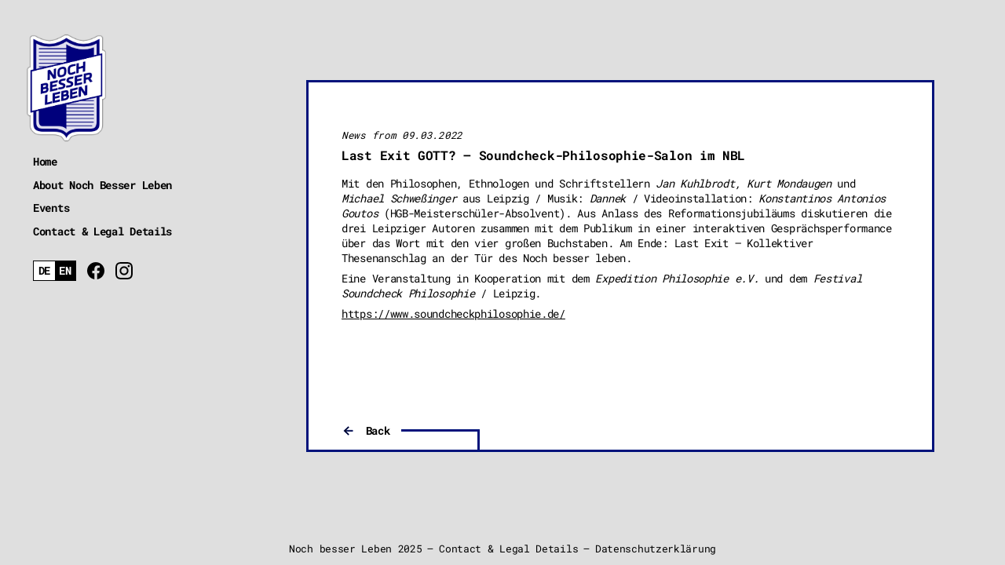

--- FILE ---
content_type: text/css
request_url: https://www.nochbesserleben.com/wp-content/themes/nbl-theme/style.css
body_size: 2884
content:
/*
	Theme Name: nbl-theme
	Description: Wordpress Theme for NBL Leipzig
	Author: Friedrich Weise
	Version: 0.1
*/
@charset "UTF-8";@font-face{font-family:Roboto Mono;font-style:normal;font-weight:400;src:local(""),url(fonts/roboto-mono-v13-latin-regular.woff2) format("woff2"),url(fonts/roboto-mono-v13-latin-regular.woff) format("woff")}@font-face{font-family:Roboto Mono;font-style:normal;font-weight:700;src:local(""),url(fonts/roboto-mono-v13-latin-700.woff2) format("woff2"),url(fonts/roboto-mono-v13-latin-700.woff) format("woff")}body,html{background-color:#dfdfdf;color:#000;font-family:Roboto Mono,monospace;font-size:14px;letter-spacing:-.3px;margin:0;padding:0}a{color:inherit;text-decoration:none;-webkit-transition:all .3s ease;-o-transition:all .3s ease;transition:all .3s ease}a:hover{color:#01137b}*{-webkit-box-sizing:border-box;-moz-box-sizing:border-box;box-sizing:border-box}[nounderline]{text-decoration:none}body{-webkit-box-orient:vertical;-webkit-box-direction:normal;-moz-box-orient:vertical;-moz-box-direction:normal;display:-webkit-box;display:-moz-box;display:-ms-flexbox;display:flex;-ms-flex-direction:column;flex-direction:column;min-height:100vh}@media only screen and (max-width:700px){body{display:block}}.mainContainer{-webkit-box-flex:1;-moz-box-flex:1;-ms-flex-line-pack:stretch;align-content:stretch;display:-webkit-box;display:-moz-box;display:-ms-flexbox;display:flex;-ms-flex:1;flex:1;-ms-flex-wrap:nowrap;flex-wrap:nowrap}@media only screen and (max-width:700px){.mainContainer{-webkit-box-orient:vertical;-webkit-box-direction:normal;-moz-box-orient:vertical;-moz-box-direction:normal;-ms-flex-direction:column;flex-direction:column}}.mainContainer .landingWrapper{-webkit-box-orient:vertical;-webkit-box-direction:normal;-moz-box-orient:vertical;-moz-box-direction:normal;display:-webkit-box;display:-moz-box;display:-ms-flexbox;display:flex;-ms-flex-direction:column;flex-direction:column;margin:8vw auto 2vw;max-width:900px;overflow:hidden;padding-right:3rem;width:90%}@media only screen and (max-width:700px){.mainContainer .landingWrapper{padding-right:0}}.mainContainer .pageContent{-webkit-box-orient:vertical;-webkit-box-direction:normal;-moz-box-orient:vertical;-moz-box-direction:normal;background-color:#fff;border:3px solid #01137b;display:-webkit-box;display:-moz-box;display:-ms-flexbox;display:flex;-ms-flex-direction:column;flex-direction:column;margin:8vw auto;max-width:800px;padding:3rem;width:90%}@media only screen and (max-width:1200px){.mainContainer .pageContent{margin-right:3rem}}@media only screen and (max-width:700px){.mainContainer .pageContent{margin:8vw auto;padding:1rem 1rem 3rem;width:95%}}.mainContainer .pageContent article{-webkit-box-flex:2;-moz-box-flex:2;-ms-flex-positive:2;flex-grow:2}.pageFooter{font-size:.9rem;text-align:center}.pageFooter .text{-webkit-box-align:baseline;-moz-box-align:baseline;-ms-flex-align:baseline;-webkit-box-pack:center;-moz-box-pack:center;-ms-flex-pack:center;align-items:baseline;display:-webkit-box;display:-moz-box;display:-ms-flexbox;display:flex;justify-content:center}@media only screen and (max-width:700px){.pageFooter .text{-webkit-box-orient:vertical;-webkit-box-direction:normal;-moz-box-orient:vertical;-moz-box-direction:normal;-webkit-box-align:center;-moz-box-align:center;-ms-flex-align:center;align-items:center;-ms-flex-direction:column;flex-direction:column}}.pageFooter img{max-width:50px}.pageFooter li{display:inline-block;list-style:none}.pageFooter li:before{content:"–";display:inline-block;margin-left:.5rem;margin-right:.5rem}@media only screen and (max-width:700px){.pageFooter li:before{display:none}}.landingTile{-webkit-box-align:end;-moz-box-align:end;-ms-flex-align:end;align-items:flex-end;display:-webkit-inline-box;display:-moz-inline-box;display:-ms-inline-flexbox;display:inline-flex;margin-bottom:9rem}@media only screen and (max-width:1200px){.landingTile{-webkit-box-orient:vertical;-webkit-box-direction:normal;-moz-box-orient:vertical;-moz-box-direction:normal;-ms-flex-direction:column;flex-direction:column}}@media only screen and (max-width:700px){.landingTile{max-width:100%}}.landingTile .text{background-color:#fff;border:3px solid #01137b;overflow:hidden;padding:1rem 2rem .5rem;position:relative;z-index:10}.landingTile .text p a{color:#01137b}.landingTile .text p a:hover{text-decoration:underline}.landingTile .image img{-o-object-fit:cover;object-fit:cover}.landingTileWrapper{-webkit-box-pack:justify;-moz-box-pack:justify;-ms-flex-pack:justify;-webkit-box-align:center;-moz-box-align:center;-ms-flex-align:center;align-items:center;-webkit-column-gap:1rem;-moz-column-gap:1rem;column-gap:1rem;display:-webkit-box;display:-moz-box;display:-ms-flexbox;display:flex;justify-content:space-between}@media only screen and (max-width:1200px){.landingTileWrapper{-webkit-box-orient:vertical;-webkit-box-direction:normal;-moz-box-orient:vertical;-moz-box-direction:normal;-ms-flex-direction:column;flex-direction:column}}.landingTile--start{-ms-flex-item-align:center;align-self:center}.landingTile--start .text{margin-bottom:-20px;margin-right:-50px;max-width:400px}@media only screen and (max-width:700px){.landingTile--start .text{-webkit-box-sizing:border-box;-moz-box-sizing:border-box;box-sizing:border-box;margin-right:0;max-width:95%}}.landingTile--start .image img{height:400px;width:400px}.landingTile--events .text{margin-bottom:-55px;margin-left:-50px;width:80%}@media only screen and (max-width:1200px){.landingTile--events .text{margin-bottom:0;margin-top:-20px;width:100%}}.landingTile--events .image{-ms-flex-item-align:start;align-self:flex-start;margin-top:-20px}.landingTile--events .image img{height:250px;-o-object-fit:cover;object-fit:cover;width:400px}.landingTile--importantNotice .text,.landingTile--posts .text{width:100%}.landingTile--importantNotice .newsWrapper,.landingTile--posts .newsWrapper{-webkit-column-gap:4rem;-moz-column-gap:4rem;column-gap:4rem;display:grid;grid-template-columns:1fr 1fr}@media only screen and (max-width:1200px){.landingTile--importantNotice .newsWrapper,.landingTile--posts .newsWrapper{grid-template-columns:1fr}}.landingTile--importantNotice .newsWrapper h3,.landingTile--posts .newsWrapper h3{-webkit-box-pack:justify;-moz-box-pack:justify;-ms-flex-pack:justify;-webkit-box-align:baseline;-moz-box-align:baseline;-ms-flex-align:baseline;align-items:baseline;display:-webkit-box;display:-moz-box;display:-ms-flexbox;display:flex;-ms-flex-wrap:wrap;flex-wrap:wrap;justify-content:space-between}.landingTile--importantNotice .newsWrapper h3 a,.landingTile--posts .newsWrapper h3 a{color:#01137b}.landingTile--importantNotice .newsWrapper .date,.landingTile--posts .newsWrapper .date{display:inline-block;font-size:.9rem;font-weight:400;margin-left:1rem}.landingTile--importantNotice .text{-webkit-animation:border-pulsate 3s infinite;animation:border-pulsate 3s infinite}.landingTile--importantNotice h2{line-height:120%}@-webkit-keyframes border-pulsate{0%{border-color:#01137b}50%{border-color:#000}to{border-color:#01137b}}@keyframes border-pulsate{0%{border-color:#01137b}50%{border-color:#000}to{border-color:#01137b}}.landingTile--booking,.landingTile--notAlone{-webkit-box-orient:vertical;-webkit-box-direction:normal;-moz-box-orient:vertical;-moz-box-direction:normal;-webkit-box-align:start;-moz-box-align:start;-ms-flex-align:start;align-items:flex-start;-ms-flex-direction:column;flex-direction:column}.landingTile--booking .text,.landingTile--notAlone .text{margin-top:-20px;max-width:400px}.landingTile--booking .image img,.landingTile--notAlone .image img{height:200px;margin-left:20px;width:auto}@media only screen and (max-width:700px){.landingTile--booking .image img,.landingTile--notAlone .image img{-o-object-fit:contain;object-fit:contain;-o-object-position:bottom;object-position:bottom;width:100%}}.eventTeaser{list-style:none;margin:0;padding:0}.eventTeaser li{-webkit-box-align:baseline;-moz-box-align:baseline;-ms-flex-align:baseline;align-items:baseline;display:-webkit-box;display:-moz-box;display:-ms-flexbox;display:flex}.eventTeaser .artist{-webkit-box-flex:2;-moz-box-flex:2;-ms-flex-positive:2;flex-grow:2;padding:.8rem 0}.eventTeaser .monthSeperator{margin:1rem 0 0}.eventDateIcon{background-color:#fff;border:1px solid #000;color:#000;display:inline-block;font-weight:700;margin-right:1rem;position:-webkit-sticky;position:sticky;top:1rem;white-space:nowrap}.eventDateIcon span{display:inline-block;padding:.2rem .4rem}.eventDateIcon span:first-child{background-color:#000;color:#fff}.eventPageHeader{display:-webkit-box;display:-moz-box;display:-ms-flexbox;display:flex;margin-right:calc(-3rem - 2px)}@media only screen and (max-width:700px){.eventPageHeader{-webkit-box-orient:vertical;-webkit-box-direction:normal;-moz-box-orient:vertical;-moz-box-direction:normal;-ms-flex-direction:column;flex-direction:column;margin-right:0}}.eventPageHeader .text{-webkit-box-flex:2;-moz-box-flex:2;-ms-flex-positive:2;flex-grow:2}.eventPageHeader .thumbnail{-webkit-box-flex:0;-moz-box-flex:0;-ms-flex:0 0 300px;flex:0 0 300px;height:300px;margin-left:1rem;margin-right:-20px;margin-top:-13%}@media only screen and (max-width:700px){.eventPageHeader .thumbnail{-webkit-box-ordinal-group:0;-moz-box-ordinal-group:0;-ms-flex-order:-1;margin:-13% 0 0;order:-1}}.eventPageHeader .thumbnail img{display:block;height:100%;-o-object-fit:cover;object-fit:cover;width:100%}.noEvents{font-style:italic;margin-top:8vh;text-align:center}.events{margin-top:3rem}.events ul{list-style:none;margin:0;padding:0}.events li{-webkit-box-align:baseline;-moz-box-align:baseline;-ms-flex-align:baseline;align-items:baseline;display:-webkit-box;display:-moz-box;display:-ms-flexbox;display:flex;margin-bottom:1rem}.events li .eventText{-webkit-box-flex:2;-moz-box-flex:2;-ms-flex-positive:2;flex-grow:2;padding:0 1rem}.events li .eventText:hover{background-color:#dfdfdf}.events li .eventText:hover .overlayButton{background-image:url("data:image/svg+xml;charset=utf-8,%3Csvg xmlns='http://www.w3.org/2000/svg' width='24' height='24'%3E%3Cpath d='M16.59 8.59 12 13.17 7.41 8.59 6 10l6 6 6-6z'/%3E%3C/svg%3E")}.events li .eventText__header{-webkit-box-pack:justify;-moz-box-pack:justify;-ms-flex-pack:justify;-webkit-box-align:center;-moz-box-align:center;-ms-flex-align:center;align-items:center;cursor:pointer;display:-webkit-box;display:-moz-box;display:-ms-flexbox;display:flex;justify-content:space-between;padding:1rem 0}.events li .eventText__header .artist{-webkit-box-flex:2;-moz-box-flex:2;-ms-flex-positive:2;flex-grow:2}.events li .eventText__header .overlayButton{background-position:50%;height:18px;margin-left:.5rem;padding:0 1rem;-webkit-transition:all .8s ease;-o-transition:all .8s ease;transition:all .8s ease;width:18px}.events li .eventText__header--over{cursor:auto}.events li .eventText__header--over .overlayButton{display:none}.events li .eventText__body{background-color:#dfdfdf;display:none;-ms-flex-wrap:nowrap;flex-wrap:nowrap}.events li .eventText__body .image{-webkit-box-flex:0;-moz-box-flex:0;-ms-flex:0 0 200px;flex:0 0 200px;margin-left:1rem;margin-top:1rem}.events li .eventText__body .image img{height:auto;width:100%}.events li .eventText__body .text{-webkit-box-flex:2;-moz-box-flex:2;-ms-flex-positive:2;flex-grow:2}.events li .eventText.enabled{background-color:#dfdfdf}.events li .eventText.enabled .eventText__body{display:-webkit-box;display:-moz-box;display:-ms-flexbox;display:flex}.events li .eventText.enabled .overlayButton{background-image:url("data:image/svg+xml;charset=utf-8,%3Csvg xmlns='http://www.w3.org/2000/svg' width='24' height='24'%3E%3Cpath d='M19 6.41 17.59 5 12 10.59 6.41 5 5 6.41 10.59 12 5 17.59 6.41 19 12 13.41 17.59 19 19 17.59 13.41 12z'/%3E%3C/svg%3E");background-repeat:no-repeat;background-size:70%}.events li .eventText.enabled .eventText__header .artist{font-weight:700}.events li .eventText.enabled .eventText__header--over .artist{font-weight:400}.events .monthSeperator{-webkit-box-pack:justify;-moz-box-pack:justify;-ms-flex-pack:justify;-webkit-box-align:baseline;-moz-box-align:baseline;-ms-flex-align:baseline;align-items:baseline;display:-webkit-box;display:-moz-box;display:-ms-flexbox;display:flex;justify-content:space-between;margin:3rem 0 1rem;text-align:center}.events .monthSeperator .yearSelect{-webkit-box-flex:2;-moz-box-flex:2;-ms-flex-positive:2;flex-grow:2;text-align:right}.events .monthSeperator label{font-size:.9rem;font-weight:400}.events .ticketLink{border:1px solid #000;display:inline-block;margin:1rem 0;padding:.5em}.events .ticketLink:hover{border-color:#01137b}.pageStyle{position:relative}.pageStyle p{margin:.5em 0}.pageStyle img,.pageStyle video{height:auto;max-width:100%}.pageStyle iframe{max-width:100%}.pageStyle .alignright{float:right;padding:8px 0 10px 8px}.pageStyle .alignleft{float:left;padding:8px 10px 8px 0}.pageStyle .aligncenter{display:block;margin:0 auto}.pageStyle .thumbnail{float:right;height:300px;margin:-13% calc(-3rem - 20px) 1rem 1rem;max-width:300px}@media only screen and (max-width:700px){.pageStyle .thumbnail{float:none;margin-left:0}}.pageStyle .thumbnail img{display:block;height:100%;-o-object-fit:cover;object-fit:cover;width:100%}.pageStyle a{text-decoration:underline}.pageStyle--post .headingHint{display:block;font-size:.9rem;font-style:italic;font-weight:400;margin-bottom:.5rem;margin-right:1rem}.navLinkWrapper{-webkit-box-pack:justify;-moz-box-pack:justify;-ms-flex-pack:justify;-webkit-box-align:end;-moz-box-align:end;-ms-flex-align:end;align-items:flex-end;display:-webkit-box;display:-moz-box;display:-ms-flexbox;display:flex;-ms-flex-wrap:nowrap;flex-wrap:nowrap;justify-content:space-between}@media only screen and (max-width:700px){.navLinkWrapper{-webkit-box-orient:vertical;-webkit-box-direction:normal;-moz-box-orient:vertical;-moz-box-direction:normal;-webkit-box-align:start;-moz-box-align:start;-ms-flex-align:start;align-items:flex-start;-ms-flex-direction:column;flex-direction:column;row-gap:2rem}}.navLink{-webkit-box-align:center;-moz-box-align:center;-ms-flex-align:center;-webkit-box-pack:end;-moz-box-pack:end;-ms-flex-pack:end;align-items:center;display:-webkit-box;display:-moz-box;display:-ms-flexbox;display:flex;justify-content:flex-end;margin-top:2rem}.navLink--back{-webkit-box-pack:start;-moz-box-pack:start;-ms-flex-pack:start;justify-content:flex-start;margin-bottom:-3rem;padding-bottom:15px}.navLink .lines{border-top:3px solid #01137b;position:relative;width:50px}.navLink .lines:before{background-color:#01137b;content:"";height:25px;position:absolute;width:3px}.navLink--back .lines{width:100px}.navLink--back .lines:before{height:25px;right:0}.navLink a{display:inline-block;font-weight:700;padding:0 1rem;text-decoration:none}.navLink svg{stroke:#01137b;height:1.2rem;width:1.2rem}.wp-caption-dd,.wp-caption-dt,.wp-caption-text{font-size:90%;font-weight:600;margin-bottom:10px;margin-top:5px;padding-right:10px;text-align:left}.aligncenter .wp-caption-dd,.aligncenter .wp-caption-dt,.aligncenter .wp-caption-text{text-align:center}.alignleft .wp-caption-dd,.alignleft .wp-caption-dt,.alignleft .wp-caption-text{text-align:left}.alignright .wp-caption-dd,.alignright .wp-caption-dt,.alignright .wp-caption-text{text-align:right}.pageMenu{font-weight:700;left:0;position:relative;top:0;width:300px}@media only screen and (max-width:700px){.pageMenu{width:auto}}.pageMenu .pageMenuWrapper{padding:3rem;position:-webkit-sticky;position:sticky;top:0}.pageMenu img{height:140px;margin-bottom:1rem;margin-left:-10px}.pageMenu h2{font-size:1.1rem;text-transform:uppercase}.pageMenu nav,.pageMenu ul{list-style:none;margin:0;padding:0}@media only screen and (max-width:700px){.pageMenu nav,.pageMenu ul{-webkit-box-ordinal-group:0;-moz-box-ordinal-group:0;-ms-flex-order:-1;order:-1}}.pageMenu li{margin-bottom:.75rem;position:relative;white-space:nowrap}.pageMenu li.current-menu-item:before{background-color:#01137b;content:"";display:block;height:3px;left:-110px;position:absolute;top:50%;-webkit-transform:translateY(-50%);-ms-transform:translateY(-50%);transform:translateY(-50%);width:100px}.pageMenu .navFooter{-webkit-box-align:center;-moz-box-align:center;-ms-flex-align:center;align-items:center;-webkit-column-gap:1rem;-moz-column-gap:1rem;column-gap:1rem;display:-webkit-box;display:-moz-box;display:-ms-flexbox;display:flex;margin-top:2rem}.pageMenu .navFooter .socialMedia{display:-webkit-inline-box;display:-moz-inline-box;display:-ms-inline-flexbox;display:inline-flex}.pageMenu .navFooter .socialMedia li{margin-bottom:0;margin-left:1rem}.pageMenu .navFooter .socialMedia a{vertical-align:middle}.pageMenu .navFooter .socialMedia svg{height:auto;width:22px}.language-chooser{background-color:#fff;border:1px solid #000;color:#000;display:inline-block;display:-webkit-inline-box;display:-moz-inline-box;display:-ms-inline-flexbox;display:inline-flex;font-weight:700;white-space:pre-line}.language-chooser li{margin:0;padding:.2rem .4rem;position:relative}.language-chooser li a{bottom:0;font-size:0;left:0;position:absolute;right:0;top:0}.language-chooser li.active{background-color:#000;color:#fff}.language-chooser li:first-child:before{content:"DE"}.language-chooser li:last-child:before{content:"EN"}